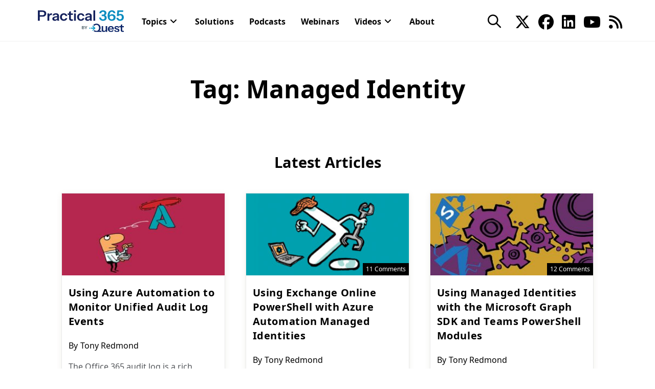

--- FILE ---
content_type: text/html; charset=utf-8
request_url: https://s1009272243.t.eloqua.com/e/formsubmittoken?elqSiteID=1009272243
body_size: 657
content:
eyJhbGciOiJBMTI4S1ciLCJlbmMiOiJBMTI4Q0JDLUhTMjU2IiwidHlwIjoiSldUIn0.uqJwy5MUBldVmvQX8n4VS_6TdeHWwZESu0_6-dkIymQE2R0LQAd0_g.VG9WLFMj1ia8wdSwgNczfg.[base64].giuquPsy-am_Y138JGQFvQ

--- FILE ---
content_type: text/html; charset=utf-8
request_url: https://s1009272243.t.eloqua.com/e/formsubmittoken?elqSiteID=1009272243
body_size: 657
content:
eyJhbGciOiJBMTI4S1ciLCJlbmMiOiJBMTI4Q0JDLUhTMjU2IiwidHlwIjoiSldUIn0.dp5juIKLvcTKd0991ylkXLI-C3mM1bX5vVoymnmcGOzezqUyI_D_JA.p1MsGrghRnzdCQBE1p9wnQ.[base64].k0axfjTGXPp-o8oNAvwfBg